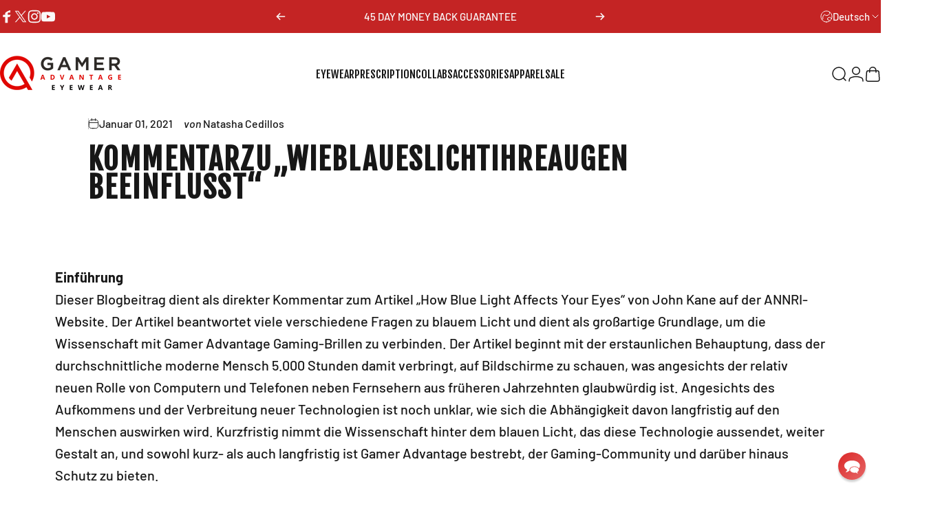

--- FILE ---
content_type: text/css
request_url: https://gameradvantage.com/cdn/shop/t/48/assets/custom.css?v=160861538483560291771727122517
body_size: 6812
content:
.rebuy-wrapper{background:#f9f9f9;border-radius:var(--rounded-block);padding:1rem}h2.product_text_subtitle{font-size:1rem}img.footer__copyright-logo{margin:0 auto;display:block;padding:2rem 0;width:190px}.product__policies.rte.small--text-center{display:none}.section-rezme-options{display:flex;gap:7px}div#screen-time-statement{font-weight:500}span.rezme-label-best-for{font-weight:900}.testimonail-image--round img{border:1px solid #fff}span.testimonial-stars{color:var(--brand-red)}span.quote-icon{color:#c42523}#your-questions{background:var(--brand-red);color:var(--text-invert-color);width:100vw;position:relative;margin-left:-50vw;height:100%;left:50%;padding:120px 0;margin-bottom:-75px}#your-questions:before{position:absolute;content:"";width:100%;height:100%;background:url(/cdn/shop/t/45/assets/questions_bg.png);background-repeat:no-repeat;background-position:left center;top:-105px;left:0}#your-questions .questions__wrapper{max-width:1000px;margin:0 auto;padding:0 17px;display:flex;align-items:center;justify-content:space-around;flex-flow:column}#your-questions .heading-area h1{margin-bottom:0}#your-questions .questions-area ul{list-style:none;margin-left:0}#your-questions .questions-area ul li{padding:5px 0;font-size:1rem}#your-questions .questions-area ul li:before{content:"\25a0";padding-right:8px;font-size:32px;color:var(--text-invert-color)}#your-questions .questions-area ul li a{color:var(--text-invert-color)}#your-questions .questions-area ul li a:hover{color:var(--text-color)!important}@media only screen and (min-width: 769px){#your-questions{padding:120px 0}#your-questions:before{top:0}#your-questions .questions__wrapper{padding:0 40px;flex-flow:row}#your-questions .questions-area ul li{font-size:1.5rem}}#shopify-section-template--14525216915569__860414a7-6487-4d1e-833e-dceb35262960 .custom-content{margin-bottom:-28px;height:100%;position:relative}#shopify-section-template--14525216915569__860414a7-6487-4d1e-833e-dceb35262960 .custom-content:before{position:absolute;content:"";width:100%;height:100%;background:url(/cdn/shop/t/45/assets/virtual-try-on_bg.png);background-repeat:no-repeat;background-position:center center;left:0;bottom:-29px;-webkit-transform:scaleX(-1);transform:scaleX(-1)}.variant-input-wrap input[type=radio]:checked+label{box-shadow:0 0 0 2px var(--brand-red);color:#000}.variant-input-wrap label{padding:5px 12px}.qb-items-grid{width:100%;text-align:left;margin-bottom:1rem}.qb-items-grid *{text-align:left}.qb-items-grid .column{display:grid;grid-template-columns:2fr 1fr;font-size:.9rem;align-items:center}.qb-items-grid span.label{letter-spacing:0;text-transform:none;color:#7a7a7a;font-size:.9rem!important;line-height:1}.qb-items-grid span.value{letter-spacing:0;color:#000}.qb-heading{font-weight:600;text-transform:uppercase;margin-bottom:7px;text-align:left}.total-container{display:grid;grid-template-columns:2fr 1fr}.qb-footer{border-top:1px solid #cccccc;margin-top:10px;padding-top:10px;font-weight:600;text-transform:uppercase}span.bl-label{display:block;position:relative;margin-bottom:1rem;color:#333;font-size:.9rem;text-align:left}span.cost-saving{text-decoration:line-through;color:#7a7a7a;margin-right:10px}.cbb-frequently-bought-container.cbb-desktop-view{display:none}.product-block{margin-bottom:7px}.rx-modal input[type=email]{width:100%;padding:10px;margin:5px 0;box-sizing:border-box;border:1px solid #ccc;border-radius:4px;font-size:16px;color:#333}.rx-modal select{width:100%;padding:10px;margin:5px 0;box-sizing:border-box;border:1px solid #ccc;border-radius:4px;font-size:16px;color:#333;background-color:#fff;appearance:none;-webkit-appearance:none;-moz-appearance:none;background-repeat:no-repeat;background-position:right 10px center}select::-ms-expand{display:none}select option{padding:10px;font-size:16px}.modal-window__lens>div{width:95%;max-width:500px;max-height:100%;overflow:scroll;position:absolute;top:50%;left:50%;transform:translate(-50%,-50%);padding:2em;background:var(--white);box-shadow:-1px 10px 20px #0000001a;-webkit-box-shadow:-1px 10px 20px 0 rgb(0 0 0 / 10%);-moz-box-shadow:-1px 10px 20px 0 rgba(0,0,0,.1)}.modal-window__lens:target{visibility:visible;opacity:1;pointer-events:auto}.modal-window__lens{position:fixed;background-color:#ffffff40;top:0;right:0;bottom:0;left:0;z-index:999999;visibility:hidden;opacity:0;pointer-events:none;transition:all .3s}.modal-window__reviews>div{width:95%;max-width:1200px;max-height:100%;overflow:scroll;position:absolute;top:50%;left:50%;transform:translate(-50%,-50%);padding:2em;background:var(--white);box-shadow:-1px 10px 20px #0000001a;-webkit-box-shadow:-1px 10px 20px 0 rgb(0 0 0 / 10%);-moz-box-shadow:-1px 10px 20px 0 rgba(0,0,0,.1);margin-top:1.5rem}.modal-window__reviews:target{visibility:visible;opacity:1;pointer-events:auto}.modal-window__reviews{position:fixed;background-color:#ffffff40;top:0;right:0;bottom:0;left:0;z-index:999999;visibility:hidden;opacity:0;pointer-events:none;transition:all .3s}.lens-col img{width:58px;float:right;margin:6px}.vto-btn i{margin-right:5px}.vto-btn:hover{background:var(--colorBtnPrimaryLight);color:#fff}#fitting-box-container{display:none;position:relative;width:50%;height:500px;background-color:#000;top:35%;margin:0 auto;padding:20px 40px 40px;animation:drop-in .5s cubic-bezier(.175,.885,.32,1.275);transform:translateY(-25%);z-index:9999999!important}.review-overlay,.modal-virtual-try-on-dark-overlay{display:none;position:fixed;top:0;left:0;width:100%;height:100%;background-color:#000000b3;overflow:auto;animation-name:animateopacity;z-index:99999!important;animation-duration:.5s}.virtual-try-on-modal-container{display:none;color:#fff;position:fixed;top:0;left:0;width:100%;z-index:9999999!important;height:100%}.virtual-try-on-modal{position:relative;width:50%;background-color:#000;top:35%;margin:0 auto;padding:20px 40px 40px;animation:drop-in .5s cubic-bezier(.175,.885,.32,1.275);transform:translateY(-25%)}@keyframes drop-in{0%{top:10%}to{top:35%}}#virtual-try-on-exit{color:#fff;position:absolute;right:20px}.virtual-try-on-warning{margin-top:35px;margin-bottom:35px}.virtual-try-on-tos{font-size:12px;color:#a3a3a3;margin-bottom:20px}.virtual-try-on-tos a{color:#a3a3a3}.virtual-try-on-tos a:hover{color:#cf2424}@media (max-width: 768px){#fitting-box-container{width:100%;padding:0}.virtual-try-on-modal{width:100%}}.star_container{margin-top:5px;bottom:-2px;display:block;position:relative}.ind_cnt{position:relative!important;text-align:left!important;font-size:.9rem!important;font-weight:200!important;top:-4px!important;margin-left:5px!important;display:inline!important}.modal-close{display:block;width:25px;height:25px;position:absolute;top:12px;right:18px;background:url(/cdn/shop/t/46/assets/close.svg) 0 0 no-repeat;background-size:100% 100%;text-indent:-9999em;cursor:pointer}.shop-pay-logo{height:14px;width:59px;vertical-align:middle}.checkout-modal-container{display:none;color:#000;position:fixed;top:0;left:0;width:100%;z-index:9999999;height:100%;text-align:center}.checkout-modal{position:relative;height:100%;width:100%;top:0%;background-color:#f6f6f6;margin:0 auto;padding:50px 40px 40px;overflow-y:scroll}.dark-overlay{display:none;position:fixed;top:0;left:0;width:100%;height:100%;background-color:#000000b3;overflow:auto;animation-name:animateopacity;z-index:9999;animation-duration:.5s}.rx-overlay{background:#2b2e38e6}.rx-overlay,.rx-modal-container{-webkit-backface-visibility:hidden;backface-visibility:hidden}.rx-overlay{position:fixed;z-index:9999;top:-5000px;right:-5000px;bottom:-5000px;left:-5000px;display:none}.rx-modal-container{padding:10px 10px 0;position:fixed;z-index:10000;top:0;right:0;bottom:0;left:0;display:none;overflow-x:hidden;overflow-y:scroll;text-align:center;-webkit-overflow-scrolling:touch}.rx-modal{box-sizing:border-box;width:100%;margin-bottom:10px;padding:30px;transform:translateZ(0);color:#2b2e38;background:#fff}.eyewear-config{color:#000;display:flex;flex-flow:column wrap;margin:4px 0;overflow:hidden}.eyewear-config .close{display:block;width:25px;height:25px;position:absolute;top:12px;right:18px;background:url(https://cdn.shopify.com/s/files/1/0560/2495/7059/t/4/assets/close.svg) 0 0 no-repeat;background-size:100% 100%;text-indent:-9999em;cursor:pointer}.stepper-wrapper{display:flex;justify-content:center;align-items:center;margin-bottom:1rem}h1.rx-product-title{font-weight:700;font-size:2rem;letter-spacing:.2rem}.stepper-item{background:#fff;color:#cf2424;padding:4px 20px;font-weight:600;letter-spacing:.1em;line-height:1.2;text-transform:uppercase;font-size:1rem;border:1px solid #cf2424;transform:skew(352deg)}.stepper-wrapper div{border-right:none}.stepper-wrapper .stepper-item:last-child{border-right:1px solid #cf2424}.step-counter,.step-name{display:inline}.completed{background:#cf2424;color:#fff}.rx-options-wrapper{display:flex}.option-container{flex-basis:68%;margin-right:3%}.header-title span{margin-right:.5rem}.option-section-value{color:#323232;font-size:1rem;flex-basis:40%;text-align:left}.option-header .header-title{font-size:1.2rem;text-transform:uppercase;font-weight:600;flex-basis:40%;text-align:left}.edit-section{text-decoration:underline;font-size:1rem;cursor:pointer;flex-basis:40%;text-align:end}.edit-section:hover{color:#333;opacity:.9}.finalized .option-selection,.finalized .option-color{display:none}.options.current{border:1px solid #cf2524;margin:1rem 0}.current .option-header{display:flex;justify-content:space-between;padding:1.2rem 3rem;align-items:center}.current .option-section-value,.current .edit-section{display:none}.options.current:first-child{margin-top:0}.input-select .price{text-transform:uppercase;font-size:.9rem;font-weight:900;margin-left:1rem;color:#cf2525}.input-description{color:#000;font-size:.9rem;font-weight:400}.color-title{color:#060606;font-size:.9rem;cursor:pointer}.option-color{display:flex;align-items:center;margin:0 3rem 1rem;flex-flow:wrap}.color-options{padding:0 .5rem;margin-bottom:1rem}.image-wrapper-color{background:#fbfbfb;width:fit-content;border:1px solid #f7f7f7;text-align:center;align-items:center;display:flex;justify-content:center;flex-direction:column}.image-wrapper-color:hover{opacity:.9}.input-select .label{font-size:1rem;font-weight:800;letter-spacing:1.1px}.input-select .label,.input-select .price{display:inline-block}.input-select:last-child{margin-bottom:2rem}.input-select{text-align:left;margin:1rem 3.5rem;border:1px solid #dadada;border-radius:4px;transition:background-color .2s ease-out;padding:1rem;cursor:pointer}.input-select.chosen{border-color:#000;background:#000;color:#fff}.chosen .input-description{color:#dfdfdf}.chosen .price{color:#fff}.input-select:hover{background:#e8e8e8;color:#000}.input-select.selected:hover{border-color:#000;color:#fff;background:#c42424}.input-select:active{border-color:#333}.stepper-item.active{background:#cf2424;color:#fff}.finalized .option-header{display:flex;background:#eee;padding:1.2rem 3rem;align-items:center;margin-bottom:1rem}.disable .option-header{display:flex;background:#fff;padding:1.2rem 3rem;align-items:center}.disable .option-selection{display:none}.disable .option-header .header-title{color:#7a7a7a}.disable .option-section-value,.disable .edit-section,.disable .right-align{display:none}.button-alignment{display:block;margin-left:auto;margin-bottom:1rem;margin-right:1rem}button.bttn.next:hover{opacity:.9}.summary-wrapper{flex-basis:30%;border:1px solid #333;height:fit-content;padding:.5rem}.mobile{display:none}.desktop{display:block}.input-select.selected,.input-select.selected .price,.selected .color-title,.input-select.selected .input-description{color:#fff}span.top-price{flex:auto}span.top-price:before{content:" - ";align-items:center;padding-left:10px}.icon-after{content:"";display:inline-block;height:15px;width:15px;background-size:contain;background-image:url(https://cdn.shopify.com/s/files/1/0560/2495/7059/t/4/assets/after_black.svg);margin-right:.4rem;top:3px;position:relative}.rx-icon{content:"";display:inline-block;height:19px;width:19px;background-size:contain;margin-right:.4rem;top:3px;position:relative;background-repeat:no-repeat}.after{background-image:url(https://cdn.shopify.com/s/files/1/0560/2495/7059/t/4/assets/after_black.svg)}.upload{background-image:url(https://cdn.shopify.com/s/files/1/0560/2495/7059/t/4/assets/upload_black.svg)}.contact{background-image:url(https://cdn.shopify.com/s/files/1/0560/2495/7059/t/4/assets/doctor_black.svg)}.manual{background-image:url(https://cdn.shopify.com/s/files/1/0560/2495/7059/t/4/assets/input_black.svg)}ul.feature-callouts li:before{content:"";display:inline-block;height:15px;width:15px;background-size:contain;background-image:url(https://cdn.shopify.com/s/files/1/0560/2495/7059/t/4/assets/check.svg);margin-right:.4rem;top:3px;position:relative}ul.feature-callouts{font-size:.75em;margin-top:1rem;letter-spacing:1px}ul.feature-callouts li{list-style:none}ul.feature-callouts li:before{content:"";display:inline-block;height:15px;width:15px;background-size:contain;background-image:url(https://cdn.shopify.com/s/files/1/0560/2495/7059/t/4/assets/check.svg);margin-right:.4rem;top:3px;position:relative}.multistep-content__wrapper{display:flex;flex-flow:row;width:100%}.multistep--btn-outline{width:280px;letter-spacing:.08em;font-size:14px;padding:10px 15px;background:transparent;color:#000;border:1px solid #000}.multistep--btn-outline:hover{background:transparent!important}.step3-col__selection{max-width:100%;box-shadow:none;margin:0rem 3.5rem;padding:1rem}.step3-col__selection h4{font-weight:600}.multistep-col .step3__wrapper{flex-flow:column}.multistep-col .step3__wrapper .step3-col{display:flex;align-items:center;justify-content:space-around;flex-flow:row;margin-bottom:1rem}.multistep-col .step3__wrapper .step3-col:last-child{margin-bottom:0}.multistep-col .step3__wrapper .step3-col h4{margin-bottom:20px}.multistep-col .step3__wrapper .step3-col p{margin:auto auto auto 40px;font-size:.9rem}.multistep-col .step3__wrapper .step3-col .substep-heading{width:280px;letter-spacing:.08em;font-size:1rem;padding:8px 15px;text-align:left;margin:0}.multistep-col .step3__wrapper .step3-col input{margin:auto auto auto 40px;width:100%}.multistep-col .step3__wrapper .step3-col .form-row{display:flex;flex-flow:column;width:100%;padding:.5rem;border:1px solid #dadada;border-radius:4px}.multistep-col .step3__wrapper .step3-col .form-row div{display:flex;margin-bottom:5px}.multistep-col .step3__wrapper .step3-col .form-row div:last-child{display:flex;margin-bottom:0}#manualInputTable{width:100%;max-width:580px;margin:0 auto}#manualInputTable header,#manualInputTable .row{display:flex;font-weight:600;letter-spacing:.08em;font-size:14px;text-transform:uppercase}#manualInputTable .col{flex:1;padding:5px;justify-content:space-evenly}#manualInputTable .row-heading{align-items:center}#manualInputTable .col span{display:none}#manualInputTable .col select{height:50px;width:100px;border-color:#a1a1a1}#manualInputTable .col i{width:auto}#manualInputTable #PD .col{flex-flow:inherit}#manualInputTable #PD .col span{display:block}[data-tooltip]{position:relative;cursor:pointer}[data-tooltip]:before,[data-tooltip]:after{line-height:1;font-size:.9em;pointer-events:none;position:absolute;box-sizing:border-box;display:none;opacity:0}[data-tooltip]:before{content:"";border:5px solid transparent;z-index:100}[data-tooltip]:after{content:attr(data-tooltip);text-align:center;min-width:3em;max-width:21em;white-space:nowrap;overflow:hidden;text-overflow:ellipsis;padding:8px 12px;border-radius:25px;background:#000;color:#fff;z-index:99}[data-tooltip]:hover:before,[data-tooltip]:hover:after{display:block;opacity:1}[data-tooltip]:not([data-flow]):before,[data-tooltip][data-flow=top]:before{bottom:100%;border-bottom-width:0;border-top-color:#000}[data-tooltip]:not([data-flow]):after,[data-tooltip][data-flow=top]:after{bottom:calc(100% + 5px)}[data-tooltip]:not([data-flow]):before,[tooltip]:not([data-flow]):after,[data-tooltip][data-flow=top]:before,[data-tooltip][data-flow=top]:after{left:50%;-webkit-transform:translate(-50%,-4px);transform:translate(-50%,-4px)}[data-tooltip][data-flow=bottom]:before{top:100%;border-top-width:0;border-bottom-color:#000}[data-tooltip][data-flow=bottom]:after{top:calc(100% + 5px)}[data-tooltip][data-flow=bottom]:before,[data-tooltip][data-flow=bottom]:after{left:50%;-webkit-transform:translate(-50%,8px);transform:translate(-50%,8px)}[data-tooltip][data-flow=left]:before{top:50%;border-right-width:0;border-left-color:#000;left:calc(0em - 5px);-webkit-transform:translate(-8px,-50%);transform:translate(-8px,-50%)}[data-tooltip][data-flow=left]:after{top:50%;right:calc(100% + 5px);-webkit-transform:translate(-8px,-50%);transform:translate(-8px,-50%)}[data-tooltip][data-flow=right]:before{top:50%;border-left-width:0;border-right-color:#000;right:calc(0em - 5px);-webkit-transform:translate(8px,-50%);transform:translate(8px,-50%)}[data-tooltip][data-flow=right]:after{top:50%;left:calc(100% + 5px);-webkit-transform:translate(8px,-50%);transform:translate(8px,-50%)}[data-tooltip=""]:after,[data-tooltip=""]:before{display:none!important}.multistep-col .step3__wrapper .linethrough-subline{overflow:hidden;text-align:center;font-weight:600;letter-spacing:.08em;font-size:14px;margin-bottom:25px;text-transform:uppercase}.multistep-col .step3__wrapper .linethrough-subline:before,.multistep-col .step3__wrapper .linethrough-subline:after{background-color:#000;content:"";display:inline-block;height:1px;position:relative;vertical-align:middle;width:50%}.multistep-col .step3__wrapper .linethrough-subline:before{right:.5em;margin-left:-50%}.multistep-col .step3__wrapper .linethrough-subline:after{left:.5em;margin-right:-50%}.option-container .selected{box-shadow:0 0 0 1px #c42424;background:#c42424;color:#fff;border-color:transparent}.selected .btn{background:var(--black)}.selected .btn:hover{background:var(--black)!important}.selected .btn:before,.selected .btn:after{display:none}.multistep-col .img-fluid{width:100%;height:auto;margin-top:-60px;margin-bottom:20px}.multistep-col .product-image__bg{background:url(https://via.placeholder.com/400x180);height:300px;width:100%;background-size:cover;background-position:center center;margin-bottom:20px}.multistep-col h3{margin:0}.multistep-col h4{margin:0;font-size:1.1em;font-weight:300}.multistep-col p{text-align:left;margin:30px 0}.color-choice{max-width:720px}.color-choice p{text-align:center;margin-bottom:40px}.color--wrapper{display:flex;flex-wrap:wrap}.color-choice .color-btn{padding:10px;display:flex;flex-direction:row;margin:0 auto}.color-choice .try-on__link{text-decoration:underline}.multistep-col ul{list-style:none;text-align:left;margin:0 0 40px}.multistep-col i{width:30px;text-align:center}.multistep-col .bestseller-box{background:var(--black);color:var(--white);padding:4px 8px;position:absolute;right:0;width:130px;top:0;margin:0 auto}.final-step__selection{display:flex;justify-content:end;width:100%;margin-right:1rem;margin-bottom:.5rem}.final-step__selection .btn{margin:0 10px}.final-step__selection .btn:last-child{margin-right:0}.btn{cursor:pointer;position:relative;display:inline-flex;align-items:center;justify-content:center;overflow:hidden;line-height:1;font-weight:var(--font-medium);font-family:var(--font-navigation-family);font-size:var(--font-button-size);text-transform:var(--font-button-text-transform);padding:12px 18px;color:rgb(var(--color-button-text));background:var(--color-button-gradient);background-color:rgb(var(--color-button-background));border-radius:var(--buttons-radius);box-shadow:var(--shadow-horizontal-offset) var(--shadow-vertical-offset) rgb(168 232 226 / var(--shadow-opacity));max-height:3.75rem;height:auto}@media only screen and (max-width: 767px){.multistep-col .step3__wrapper .typeDoctor .substep-heading{width:100%}.multistep-col .step3__wrapper .typeDoctor .form-row div{display:flex;flex-flow:column}.step-2__img{max-width:140px}#manualInputTable header{display:none}#manualInputTable .row{flex-flow:wrap;padding:15px 5px 0}#manualInputTable .col{justify-content:flex-start;flex-flow:column;align-items:center}#manualInputTable .row-heading{justify-content:center!important}#manualInputTable .col span{display:inline-block}#manualInputTable #PD .col span{display:block}}@media only screen and (max-width: 990px){.multistep-content__wrapper{flex-flow:column;margin:30px auto 40px}.multistep--btn-outline{width:100%;max-width:280px}.multistep-col{margin:0 0 30px!important}.multistep-col p{text-align:center}#step-3 .multistep-content__wrapper,#step-4 .multistep-content__wrapper{flex-flow:column-reverse}.multistep-col .step3__wrapper .step3-col{flex-flow:column;margin-bottom:20px}.multistep-col .step3__wrapper .step3-col p{margin:10px 0 20px;text-align:center}.multistep-col .step3__wrapper .step3-col .substep-heading{text-align:center}.multistep-col .step3__wrapper .step3-col input{margin:0 auto}}.product-viewer{display:block;width:25vw;margin:0 auto 5px;max-width:600px}@media (max-width: 835px){.selected .color-title{color:#000}.product-viewer{display:block;width:225px;margin:0 auto 2px}.mobile{display:block}.desktop{display:none}.rx-modal{padding:15px}.eyewear-config .close{top:15px;right:15px}h1.rx-product-title{font-weight:700;font-size:1.4rem}.rx-options-wrapper{display:flex;flex-direction:column}.option-container{flex-basis:100%;margin-right:0;order:2}.summary-wrapper{flex-basis:100%;border:1px solid #333;height:fit-content;padding:.6rem;order:2;margin-bottom:0;margin-top:10px}.option-header{display:flex;padding:.5rem 1rem;margin-bottom:9px;justify-content:space-between;align-items:center}.option-header .header-title{font-size:16px;text-transform:uppercase;font-weight:600;flex-basis:content}.option-section-value{font-size:16px;flex-basis:content}.edit-section{font-size:.75em;flex-basis:content}.option-header{display:flex;justify-content:space-between;padding:.7rem 1rem;align-items:center}.input-select .label{font-size:16px;font-weight:800;letter-spacing:1px}.finalized .option-header{padding:.7rem 1rem}.input-select .price{text-transform:uppercase;font-size:14px;font-weight:600;margin-left:5px;color:#cf2524}.input-description{color:#060606;font-size:14px;font-weight:400;letter-spacing:0}.option-color{display:flex;align-items:center;margin:0 .5rem}.current .option-header{display:flex;justify-content:space-between;padding:.5rem 1rem;align-items:center}.image-wrapper-color img{width:80px!important;height:80px!important}.image-wrapper-color{background:transparent}.color-title{padding:0 .2rem}.input-select:last-child{margin-bottom:1rem}.input-select{text-align:left;margin:15px 1rem;border:1px solid #dadada87;border-radius:4px;transition:background-color .2s ease-out;padding:.2rem .5rem;cursor:pointer}.finalized .option-header{margin-bottom:.5rem}}p#shopify-installments{margin-top:10px!important;font-size:.8rem!important;text-align:left}.fs-progress{position:fixed;left:0!important;z-index:9999;top:0;width:0%;height:5px;margin:0;background:var(--brand-red);max-width:100%;-webkit-transition:width .3s ease-in-out;transition:width .3s ease-in-out}h3.option-title{width:100%;text-align:left;font-size:.9rem;margin-left:.5rem}.tech_icons{display:flex;justify-content:center;flex-wrap:wrap;align-items:center;margin:0 auto}.tech_icons a{flex-basis:18%;justify-content:center;align-items:center;padding:1rem}.tech_icons .tech_icon{width:70px;margin:0 auto}.tech_icons a .icon_text{text-align:center;text-transform:uppercase;font-size:1.1rem;font-weight:600}.tech_icons a:hover{color:var(--brand-red)}.tech_icons a:after{border-bottom:0!important;border-color:transparent!important}@media (max-width: 835px){.tech_icons a\a0 {flex-basis:32%;padding:5px}.tech_icons a .icon_text\a0 {font-size:.9rem}.tech_icons .tech_icon\a0 {width:55px}}.lens-col span.trademark{font-size:20px;position:relative;top:-7px;right:5px}.ga_container{max-width:500px;margin:0 auto;padding:0;width:100%;margin-top:1rem;margin-bottom:1rem}.ga_grid.two-col{display:flex;justify-content:center;align-items:center;flex-wrap:wrap}.ga_item{margin:0 2rem;text-align:center}.ga_item #partner_value,.ga_item #pay_value{font-size:4rem;text-align:center;color:#cf2424}.ga_item h2{padding:0;margin:0;font-size:1rem;text-transform:lowercase}div#pay_value:before{content:"$"}.image-wrapper-color:hover{border-color:#c42424}.align-center{margin:0 auto;display:block;text-align:center;margin-top:2rem}span.small_icon i:before{display:block;right:-8px;position:relative;top:3px}span.small_icon i{font-size:10px}a.learn_more{position:relative;font-size:.9rem;text-decoration:underline;letter-spacing:0;text-transform:initial}a.learn_more:hover{color:#cf2525}.template-cart .page-content{padding-bottom:0}.template-cart .index-section{margin:0}.recommendation{padding:1rem;border:1px solid #f0f0f0}.recommendation .addon-title{text-align:center;font-weight:700;padding-bottom:15px}.product-bundle{padding:.5rem;border:1px solid #f0f0f0;margin:.5rem 0}h3.tagline{font-size:1rem}h4.product_title,span.price{display:inline;font-size:1rem}.product-bundle p{margin-top:1rem}.partner_title{text-transform:uppercase;margin:1rem 0;font-weight:600}.final-step__selection.adjustment{right:2rem;position:relative;margin-bottom:1rem}h2.product-subtitle{font-size:1.1rem;font-weight:300;text-transform:capitalize;font-family:ITC Conduit}span.home_small_text{font-size:1rem;display:block;font-weight:200;font-family:ITC Conduit}span.collection-review{margin-top:6px}.preorder-badge{width:fit-content;padding:1px 7px;font-size:15px;border-radius:5px;border:1px solid #ccc;background-color:#f0f0f0;color:#000;margin-bottom:5px}.rx-header{display:flex;justify-content:center}.custom-grid-container{display:grid;grid-template-columns:repeat(3,1fr);gap:2.5rem}.ingredient-wrapper h2{text-align:center}.collapsible-trigger-btn{font-weight:900}.custom-grid-item{border:1px solid #cf2525;box-shadow:0 0 10px 2px #cf2525;padding:20px;text-align:center}.custom-grid-item img{width:100%;height:auto}@media screen and (max-width: 768px){.custom-grid-container{grid-template-columns:1fr}}.new-label{line-height:1;background-color:var(--colorBtnPrimary);color:var(--colorBtnPrimaryText);transition:opacity .4s ease;width:fit-content;display:block;font-size:calc(var(--typeBaseSize)*.85);padding:7px 7px 7px 9px;margin-bottom:3px}@media (max-width: 768px){.preorder-badge{margin:0 auto 9px}.new-label{margin:0 auto 7px}}.product-block.product-block--tab{margin-bottom:25px}.bsub-widget legend{margin-bottom:5px;font-family:var(--typeHeaderPrimary),var(--typeHeaderFallback);font-size:.9rem}.bsub-widget__wrapper{margin-bottom:1rem;border-radius:0!important;border:none!important;padding:20px!important}input:checked+.bsub-widget__group-header{border-color:#cf2525!important;color:#cf2525!important}input:checked+.bsub-widget__plan-header{color:#cf2525!important;background:#fff!important}.bsub-widget__group-header{border-radius:0!important}.madeby{padding-bottom:3rem;margin-left:1rem}.product-tabs{display:flex;justify-content:center;margin-bottom:20px}.product-details{display:none;padding:20px;border:1px solid #ccc;background-color:#fff}.tab{padding:10px 20px;background-color:#f0f0f0;border:1px solid #ccc;cursor:pointer;transition:background-color .3s,color .3s}.tab.select{background-color:var(--brand-red);color:#fff}.tab:hover{background-color:#ddd}.additional-info a{color:#cf2525;text-decoration:underline}.additional-info{padding-left:3.5rem;display:flex}#focus{display:block}.dream-message{text-align:left;margin-bottom:2rem;margin-left:3.5rem;padding-right:1rem}@media (max-width: 835px){.dream-message{text-align:left;padding:.2rem .5rem;margin:15px 1rem}}img.banner-mobile{margin:0 auto}.dream-disclaimer{font-size:.9rem;text-align:left}.nav-lower-banner{background-color:#f4f4f4fa}.inner{display:flex;justify-content:space-between;padding:4px 30px;max-width:1200px}.item{display:flex;gap:8px;align-items:center;justify-content:center;font-weight:700;font-size:12px;line-height:12px;letter-spacing:1px;text-transform:uppercase}.item svg{width:20px;height:20px}.included{margin-bottom:5px}.as-seen-on{display:flex;flex-direction:row;align-items:center;text-align:center;max-width:1040px;margin:0 auto}.as-seen-container{display:flex;flex-direction:column;width:15%;margin-right:3rem;justify-content:center;align-items:center}.as-seen-on .logos{display:flex;flex-wrap:wrap;justify-content:center;gap:20px;width:85%}.as-seen-on .logo{flex:0 1 calc(15% - .5rem);display:flex;justify-content:center}.as-seen-on .logo img{max-width:100%;height:110px}.as-seen-on h2{margin-bottom:-25px;font-size:1.6rem;margin-right:-3rem;color:#000}.as-seen-container svg{width:82px;transform:rotate(8deg);position:relative;right:-58px;top:-5px}#shopify-section-template--14525216915569__7d6483ab-3aff-4aa8-9be5-bda4f9ac50b1 .index-section{padding:1rem 0;margin:0;border-bottom:1px solid #f4f4f4}.grid__item.medium-up--three-fifths.product-single__sticky{position:relative}.fsa-badge{background-image:url(/cdn/shop/files/fsa.png);background-repeat:no-repeat;background-size:contain;display:block;position:absolute;width:100px;height:100px;top:20px;right:16px}.overlay{display:none;position:fixed;top:0;right:0;bottom:0;left:0;background-color:#141414c4;z-index:28}#msrt-container{position:fixed;top:0;right:0;bottom:0;left:0;margin:auto;max-height:690px;max-width:384px;z-index:29}.button-layout{display:flex;justify-content:center;align-items:center}.centered-button{color:#fff;border:none;padding:10px 20px;text-align:center;text-decoration:none;display:inline-block;font-size:1.2rem;cursor:pointer;border-radius:5px;width:185px!important;text-transform:uppercase}@media (max-width: 800px){.item{font-weight:700;font-size:8.5px;line-height:100%;white-space:nowrap;justify-content:left}.fsa-badge{width:75px;height:75px;top:5px;right:0}.item svg{width:16px;height:16px}.inner{display:grid;grid-template-columns:1fr 1fr;column-gap:36px;row-gap:5px;padding:6px;width:min-content;overflow-y:auto;max-width:100vw}.as-seen-container svg{display:none}.as-seen-on .logos{width:100%}.as-seen-on{flex-direction:column}.as-seen-container{display:flex;flex-direction:column;width:100%;margin-right:0}.as-seen-on h2{margin-bottom:0;font-size:1.3rem;margin-right:0;color:#000}.as-seen-on .logo img{max-width:100%;width:auto;height:auto}.as-seen-on .logo{flex:0 1 calc(13% - .5rem)}}button.atc_button{margin-top:1rem;padding:5px 10px;background:#fff;color:var(--colorBtnPrimary);border:1px solid var(--colorBtnPrimary)}#StickyHeaderWrap{height:inherit!important}button#BIS_trigger{margin-bottom:10px}@media only screen and (min-width: 769px){.site-header{padding:5px 0}}@media only screen and (min-width: 1040px){.hero--750px{height:65vh;min-height:750px}}@media (min-width:769px){#msrt-container{padding:2rem;max-width:700px}#msrtWidgetIframeContainer{border-radius:19px}}.modal-virtual-try-on-dark-overlay{position:fixed;top:0;left:0;width:100%;height:100%;background-color:#000000b3;overflow:auto;animation-name:animateopacity;animation-duration:.5s}@keyframes animateopacity{0%{background-color:#0000}to{background-color:#000000b3}}.modal-vto-overlay{display:none;overflow:hidden;position:fixed;top:0;right:0;bottom:0;left:0;z-index:99999;-webkit-overflow-scrolling:touch;outline:0;padding-right:15px;background-color:#000000c9;overflow-x:hidden;overflow-y:auto;animation-name:animateopacity;animation-duration:.5s}.vto-container{width:100vw;max-width:1000px;transform:translate(0);margin:0 auto}.vto-content{position:relative;background-color:#fff;top:30px;border-radius:0}.modal-header{border-bottom:1px solid #e5e5e5;padding:5px}.modal-header .close{display:block;width:25px;height:25px;position:absolute;top:9px;right:11px;background:url(https://cdn.shopify.com/s/files/1/0560/2495/7059/t/4/assets/close.svg) 0 0 no-repeat;background-size:100% 100%;text-indent:-9999em;cursor:pointer;z-index:9999999}h4#vto-header-title{top:8px;position:relative;left:6px}.modal-body{display:flex;position:relative;padding:0 15px;width:100%;box-sizing:border-box}.viewer{flex-basis:70%;height:500px}.option-select{flex-basis:30%;border-left:1px solid #e5e5e5}.product-info{max-height:500px;overflow-y:scroll;margin-right:-15px}.vto-product{text-align:center;padding:1rem;background:#fff;border-bottom:1px solid #ebebeb}.vto-product:hover{box-shadow:-3px 0 16px #999;position:relative;z-index:2;border:1px solid #5c5c5c80}.vto-product h3{font-size:1rem;padding:0;margin:0}.vto-product .sku{font-size:.8rem;padding:0;margin:0}.vto-product img{margin:0 auto;display:block}#my-fitmix-container{height:500px;max-width:800px;margin:0 auto}.vto-swatches{display:flex;flex-wrap:wrap;width:90%;margin:0 auto}.vto-title-price{position:absolute;left:0}.vto-price{color:#030303;font-size:.9rem}a.vto-link{color:#fff;background:#c42424;padding:.5rem 1rem;display:block;position:absolute;right:0;transform:perspective(1px) translateZ(0);box-shadow:0 0 1px #0000;overflow:hidden;transition-duration:.3s;transition-property:color,background-color}a.vto-link:hover{background:#8f0b0b;color:#fff}.modal-footer{border-top:1px solid #e5e5e5}.product-cta{padding:.7rem;display:none}.vto-p-cta{display:flex;align-items:center;position:relative;height:40px}.vto-title{font-size:1rem;color:#000;text-transform:uppercase;font-family:var(--typeHeaderPrimary),var(--typeHeaderFallback);font-weight:var(--typeHeaderWeight);letter-spacing:var(--typeHeaderSpacing);line-height:var(--typeHeaderLineHeight)}#sw_floating_container{display:none!important}@media (max-width: 800px){button.atc_button{width:75%;margin:0 auto;display:block;margin-top:1rem}.vto-product{background:#fff;border-right:1px solid #ebebeb;padding:10px;flex-wrap:nowrap;flex-grow:0;flex-shrink:0;flex-basis:25%}.modal-vto-overlay{padding-right:0}.vto-container{width:98%}.modal-body{display:block;position:relative;padding:0 15px;width:100%;box-sizing:border-box}.viewer{flex-basis:70%;height:375px}#my-fitmix-container{height:375px;max-width:800px}.option-select{flex-basis:100%;border-left:1px solid #e5e5e5;flex-direction:row;flex-wrap:wrap;display:flex;height:auto}.product-info{overflow-y:scroll;margin-right:-15px;display:flex;flex-wrap:nowrap}}.collection-description h2{margin-bottom:15px}div#shopify-section-template--15493673484401__multicolumn_rQQkHJ .card{border:1px solid #000000;padding-left:1rem;box-shadow:0 4px #000;border-radius:9px}@media screen and (min-width: 1280px){.product__title.with-price h1{grid-column:1/-1!important}.product__title.with-price .price__sale,.product__title .product__price{place-self:flex-start}.product__title.with-price{display:grid;gap:var(--sp-2)!important}}@media (max-width: 1039px) and (min-width: 778px){.footer__contact.flex.flex-col.gap-1 p a{font-size:.9rem}}label[for=template--15493673484401__main-product-lens-type-1]{background:#f2fbf6}label[for=template--15493673484401__main-product-lens-type-2]{background:#e1e3d5}@media screen and (max-width: 639px){html.js .drawer__header:before{content:none}.drawer__close{height:var(--sp-12)!important;width:var(--sp-12)!important;margin-inline-start:auto!important;clip:auto!important;position:inherit!important}}
/*# sourceMappingURL=/cdn/shop/t/48/assets/custom.css.map?v=160861538483560291771727122517 */
